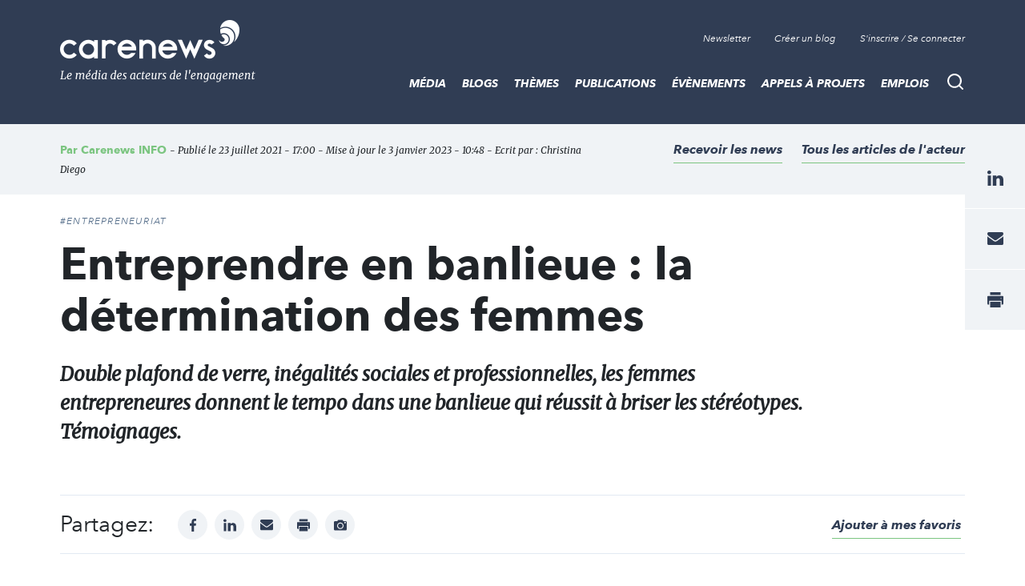

--- FILE ---
content_type: image/svg+xml
request_url: https://www.carenews.com/themes/carenews/assets/img/social/soundcloud.svg
body_size: 258
content:
<svg id="soundcloud" xmlns="http://www.w3.org/2000/svg" viewBox="0 0 24 13" preserveAspectRatio="xMidYMid meet" xml:space="preserve">
    <style>
        path { display: none; }
        path:target { display: block; }
    </style>
  <path id="base" fill="#303d54" d="M0,10.67a.76.76,0,0,0,.32.66.88.88,0,0,0,.7.15.73.73,0,0,0,.48-.24.85.85,0,0,0,.14-.57V7.5a.78.78,0,0,0-.24-.57A.78.78,0,0,0,.81,6.7a.77.77,0,0,0-.57.23A.78.78,0,0,0,0,7.5v3.17ZM2.57,12a.51.51,0,0,0,.23.47,1,1,0,0,0,.58.16,1,1,0,0,0,.6-.16A.53.53,0,0,0,4.21,12V4.65A.78.78,0,0,0,4,4.08a.82.82,0,0,0-.59-.23.81.81,0,0,0-.57.23.78.78,0,0,0-.24.57V12Zm2.56.35a.51.51,0,0,0,.23.47A1,1,0,0,0,6,13a1,1,0,0,0,.59-.16.53.53,0,0,0,.23-.47V5.64A.82.82,0,0,0,6,4.82a.82.82,0,0,0-.59.24.78.78,0,0,0-.24.58v6.73Zm2.57,0c0,.4.27.6.82.6s.83-.2.83-.6V1.49c0-.61-.19-.95-.57-1a.81.81,0,0,0-.73.21,1,1,0,0,0-.35.82V12.4Zm2.61.32V.85c0-.38.11-.6.34-.68A7,7,0,0,1,12.14,0a6.58,6.58,0,0,1,3.18.79,6.41,6.41,0,0,1,2.39,2.14,6.25,6.25,0,0,1,1.05,3,3.74,3.74,0,0,1,1.45-.28,3.7,3.7,0,0,1,2.68,1.08,3.6,3.6,0,0,1,0,5.2A3.68,3.68,0,0,1,20.23,13H10.51a.23.23,0,0,1-.15-.12.26.26,0,0,1,0-.15Z"/>
  <path id="carenews" fill="#7cc581" d="M0,10.67a.76.76,0,0,0,.32.66.88.88,0,0,0,.7.15.73.73,0,0,0,.48-.24.85.85,0,0,0,.14-.57V7.5a.78.78,0,0,0-.24-.57A.78.78,0,0,0,.81,6.7a.77.77,0,0,0-.57.23A.78.78,0,0,0,0,7.5v3.17ZM2.57,12a.51.51,0,0,0,.23.47,1,1,0,0,0,.58.16,1,1,0,0,0,.6-.16A.53.53,0,0,0,4.21,12V4.65A.78.78,0,0,0,4,4.08a.82.82,0,0,0-.59-.23.81.81,0,0,0-.57.23.78.78,0,0,0-.24.57V12Zm2.56.35a.51.51,0,0,0,.23.47A1,1,0,0,0,6,13a1,1,0,0,0,.59-.16.53.53,0,0,0,.23-.47V5.64A.82.82,0,0,0,6,4.82a.82.82,0,0,0-.59.24.78.78,0,0,0-.24.58v6.73Zm2.57,0c0,.4.27.6.82.6s.83-.2.83-.6V1.49c0-.61-.19-.95-.57-1a.81.81,0,0,0-.73.21,1,1,0,0,0-.35.82V12.4Zm2.61.32V.85c0-.38.11-.6.34-.68A7,7,0,0,1,12.14,0a6.58,6.58,0,0,1,3.18.79,6.41,6.41,0,0,1,2.39,2.14,6.25,6.25,0,0,1,1.05,3,3.74,3.74,0,0,1,1.45-.28,3.7,3.7,0,0,1,2.68,1.08,3.6,3.6,0,0,1,0,5.2A3.68,3.68,0,0,1,20.23,13H10.51a.23.23,0,0,1-.15-.12.26.26,0,0,1,0-.15Z"/>
  <path id="player" fill="#6289f1" d="M0,10.67a.76.76,0,0,0,.32.66.88.88,0,0,0,.7.15.73.73,0,0,0,.48-.24.85.85,0,0,0,.14-.57V7.5a.78.78,0,0,0-.24-.57A.78.78,0,0,0,.81,6.7a.77.77,0,0,0-.57.23A.78.78,0,0,0,0,7.5v3.17ZM2.57,12a.51.51,0,0,0,.23.47,1,1,0,0,0,.58.16,1,1,0,0,0,.6-.16A.53.53,0,0,0,4.21,12V4.65A.78.78,0,0,0,4,4.08a.82.82,0,0,0-.59-.23.81.81,0,0,0-.57.23.78.78,0,0,0-.24.57V12Zm2.56.35a.51.51,0,0,0,.23.47A1,1,0,0,0,6,13a1,1,0,0,0,.59-.16.53.53,0,0,0,.23-.47V5.64A.82.82,0,0,0,6,4.82a.82.82,0,0,0-.59.24.78.78,0,0,0-.24.58v6.73Zm2.57,0c0,.4.27.6.82.6s.83-.2.83-.6V1.49c0-.61-.19-.95-.57-1a.81.81,0,0,0-.73.21,1,1,0,0,0-.35.82V12.4Zm2.61.32V.85c0-.38.11-.6.34-.68A7,7,0,0,1,12.14,0a6.58,6.58,0,0,1,3.18.79,6.41,6.41,0,0,1,2.39,2.14,6.25,6.25,0,0,1,1.05,3,3.74,3.74,0,0,1,1.45-.28,3.7,3.7,0,0,1,2.68,1.08,3.6,3.6,0,0,1,0,5.2A3.68,3.68,0,0,1,20.23,13H10.51a.23.23,0,0,1-.15-.12.26.26,0,0,1,0-.15Z"/>
  <path id="provider" fill="#fb7e52" d="M0,10.67a.76.76,0,0,0,.32.66.88.88,0,0,0,.7.15.73.73,0,0,0,.48-.24.85.85,0,0,0,.14-.57V7.5a.78.78,0,0,0-.24-.57A.78.78,0,0,0,.81,6.7a.77.77,0,0,0-.57.23A.78.78,0,0,0,0,7.5v3.17ZM2.57,12a.51.51,0,0,0,.23.47,1,1,0,0,0,.58.16,1,1,0,0,0,.6-.16A.53.53,0,0,0,4.21,12V4.65A.78.78,0,0,0,4,4.08a.82.82,0,0,0-.59-.23.81.81,0,0,0-.57.23.78.78,0,0,0-.24.57V12Zm2.56.35a.51.51,0,0,0,.23.47A1,1,0,0,0,6,13a1,1,0,0,0,.59-.16.53.53,0,0,0,.23-.47V5.64A.82.82,0,0,0,6,4.82a.82.82,0,0,0-.59.24.78.78,0,0,0-.24.58v6.73Zm2.57,0c0,.4.27.6.82.6s.83-.2.83-.6V1.49c0-.61-.19-.95-.57-1a.81.81,0,0,0-.73.21,1,1,0,0,0-.35.82V12.4Zm2.61.32V.85c0-.38.11-.6.34-.68A7,7,0,0,1,12.14,0a6.58,6.58,0,0,1,3.18.79,6.41,6.41,0,0,1,2.39,2.14,6.25,6.25,0,0,1,1.05,3,3.74,3.74,0,0,1,1.45-.28,3.7,3.7,0,0,1,2.68,1.08,3.6,3.6,0,0,1,0,5.2A3.68,3.68,0,0,1,20.23,13H10.51a.23.23,0,0,1-.15-.12.26.26,0,0,1,0-.15Z"/>
  <path id="invert" fill="#fff" d="M0,10.67a.76.76,0,0,0,.32.66.88.88,0,0,0,.7.15.73.73,0,0,0,.48-.24.85.85,0,0,0,.14-.57V7.5a.78.78,0,0,0-.24-.57A.78.78,0,0,0,.81,6.7a.77.77,0,0,0-.57.23A.78.78,0,0,0,0,7.5v3.17ZM2.57,12a.51.51,0,0,0,.23.47,1,1,0,0,0,.58.16,1,1,0,0,0,.6-.16A.53.53,0,0,0,4.21,12V4.65A.78.78,0,0,0,4,4.08a.82.82,0,0,0-.59-.23.81.81,0,0,0-.57.23.78.78,0,0,0-.24.57V12Zm2.56.35a.51.51,0,0,0,.23.47A1,1,0,0,0,6,13a1,1,0,0,0,.59-.16.53.53,0,0,0,.23-.47V5.64A.82.82,0,0,0,6,4.82a.82.82,0,0,0-.59.24.78.78,0,0,0-.24.58v6.73Zm2.57,0c0,.4.27.6.82.6s.83-.2.83-.6V1.49c0-.61-.19-.95-.57-1a.81.81,0,0,0-.73.21,1,1,0,0,0-.35.82V12.4Zm2.61.32V.85c0-.38.11-.6.34-.68A7,7,0,0,1,12.14,0a6.58,6.58,0,0,1,3.18.79,6.41,6.41,0,0,1,2.39,2.14,6.25,6.25,0,0,1,1.05,3,3.74,3.74,0,0,1,1.45-.28,3.7,3.7,0,0,1,2.68,1.08,3.6,3.6,0,0,1,0,5.2A3.68,3.68,0,0,1,20.23,13H10.51a.23.23,0,0,1-.15-.12.26.26,0,0,1,0-.15Z"/>
</svg>


--- FILE ---
content_type: image/svg+xml
request_url: https://www.carenews.com/themes/carenews/assets/img/social/linkedin.svg
body_size: 136
content:
<svg id="linkedin" xmlns="http://www.w3.org/2000/svg" viewBox="0 0 15 14" preserveAspectRatio="xMidYMid meet" xml:space="preserve">
    <style>
        path { display: none; }
        path:target { display: block; }
    </style>
    <path id="base" fill-rule="evenodd" fill="#303d54" d="M15 13.999h-3.315V9.077c0-1.288-.519-2.167-1.659-2.167-.872 0-1.357.593-1.583 1.165-.085.206-.072.492-.072.778v5.146H5.087s.042-8.719 0-9.511h3.284v1.493c.194-.653 1.244-1.583 2.919-1.583 2.078 0 3.71 1.367 3.71 4.312v5.289zM1.766 3.299h-.022C.686 3.299 0 2.572 0 1.649c0-.938.706-1.65 1.786-1.65 1.079 0 1.742.71 1.763 1.649 0 .921-.684 1.651-1.783 1.651zM.378 4.488h2.924v9.511H.378V4.488z"/>
    <path id="carenews" fill-rule="evenodd" fill="#7cc581" d="M15 13.999h-3.315V9.077c0-1.288-.519-2.167-1.659-2.167-.872 0-1.357.593-1.583 1.165-.085.206-.072.492-.072.778v5.146H5.087s.042-8.719 0-9.511h3.284v1.493c.194-.653 1.244-1.583 2.919-1.583 2.078 0 3.71 1.367 3.71 4.312v5.289zM1.766 3.299h-.022C.686 3.299 0 2.572 0 1.649c0-.938.706-1.65 1.786-1.65 1.079 0 1.742.71 1.763 1.649 0 .921-.684 1.651-1.783 1.651zM.378 4.488h2.924v9.511H.378V4.488z"/>
    <path id="player" fill-rule="evenodd" fill="#6289f1" d="M15 13.999h-3.315V9.077c0-1.288-.519-2.167-1.659-2.167-.872 0-1.357.593-1.583 1.165-.085.206-.072.492-.072.778v5.146H5.087s.042-8.719 0-9.511h3.284v1.493c.194-.653 1.244-1.583 2.919-1.583 2.078 0 3.71 1.367 3.71 4.312v5.289zM1.766 3.299h-.022C.686 3.299 0 2.572 0 1.649c0-.938.706-1.65 1.786-1.65 1.079 0 1.742.71 1.763 1.649 0 .921-.684 1.651-1.783 1.651zM.378 4.488h2.924v9.511H.378V4.488z"/>
    <path id="provider" fill-rule="evenodd" fill="#fb7e52" d="M15 13.999h-3.315V9.077c0-1.288-.519-2.167-1.659-2.167-.872 0-1.357.593-1.583 1.165-.085.206-.072.492-.072.778v5.146H5.087s.042-8.719 0-9.511h3.284v1.493c.194-.653 1.244-1.583 2.919-1.583 2.078 0 3.71 1.367 3.71 4.312v5.289zM1.766 3.299h-.022C.686 3.299 0 2.572 0 1.649c0-.938.706-1.65 1.786-1.65 1.079 0 1.742.71 1.763 1.649 0 .921-.684 1.651-1.783 1.651zM.378 4.488h2.924v9.511H.378V4.488z"/>
    <path id="invert" fill-rule="evenodd" fill="#fff" d="M15 13.999h-3.315V9.077c0-1.288-.519-2.167-1.659-2.167-.872 0-1.357.593-1.583 1.165-.085.206-.072.492-.072.778v5.146H5.087s.042-8.719 0-9.511h3.284v1.493c.194-.653 1.244-1.583 2.919-1.583 2.078 0 3.71 1.367 3.71 4.312v5.289zM1.766 3.299h-.022C.686 3.299 0 2.572 0 1.649c0-.938.706-1.65 1.786-1.65 1.079 0 1.742.71 1.763 1.649 0 .921-.684 1.651-1.783 1.651zM.378 4.488h2.924v9.511H.378V4.488z"/>
</svg>
